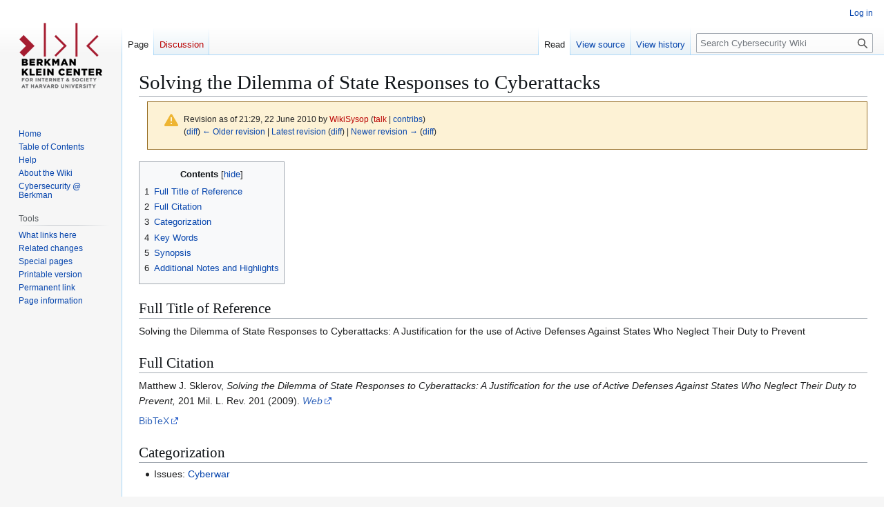

--- FILE ---
content_type: text/html; charset=UTF-8
request_url: https://cyber.harvard.edu/cybersecurity/?title=Solving_the_Dilemma_of_State_Responses_to_Cyberattacks&direction=prev&oldid=3657
body_size: 21019
content:
<!DOCTYPE html>
<html class="client-nojs" lang="en" dir="ltr">
<head>
<meta charset="UTF-8">
<title>Solving the Dilemma of State Responses to Cyberattacks - Cybersecurity Wiki</title>
<script>(function(){var className="client-js";var cookie=document.cookie.match(/(?:^|; )mw_cybersecuritymwclientpreferences=([^;]+)/);if(cookie){cookie[1].split('%2C').forEach(function(pref){className=className.replace(new RegExp('(^| )'+pref.replace(/-clientpref-\w+$|[^\w-]+/g,'')+'-clientpref-\\w+( |$)'),'$1'+pref+'$2');});}document.documentElement.className=className;}());RLCONF={"wgBreakFrames":false,"wgSeparatorTransformTable":["",""],"wgDigitTransformTable":["",""],"wgDefaultDateFormat":"dmy","wgMonthNames":["","January","February","March","April","May","June","July","August","September","October","November","December"],"wgRequestId":"87f587ca0b9c05ba40cfdfbe","wgCanonicalNamespace":"","wgCanonicalSpecialPageName":false,"wgNamespaceNumber":0,"wgPageName":"Solving_the_Dilemma_of_State_Responses_to_Cyberattacks","wgTitle":"Solving the Dilemma of State Responses to Cyberattacks","wgCurRevisionId":5356,"wgRevisionId":1741,"wgArticleId":20,"wgIsArticle":true,"wgIsRedirect":false,"wgAction":"view","wgUserName":null,"wgUserGroups":["*"],"wgCategories":[],"wgPageViewLanguage":"en","wgPageContentLanguage":"en","wgPageContentModel":"wikitext","wgRelevantPageName":"Solving_the_Dilemma_of_State_Responses_to_Cyberattacks","wgRelevantArticleId":20,"wgIsProbablyEditable":false,"wgRelevantPageIsProbablyEditable":false,"wgRestrictionEdit":[],"wgRestrictionMove":[],"wgCiteReferencePreviewsActive":true};
RLSTATE={"site.styles":"ready","user.styles":"ready","user":"ready","user.options":"loading","mediawiki.codex.messagebox.styles":"ready","mediawiki.action.styles":"ready","mediawiki.interface.helpers.styles":"ready","skins.vector.styles.legacy":"ready"};RLPAGEMODULES=["site","mediawiki.page.ready","mediawiki.toc","skins.vector.legacy.js","ext.DataTables"];</script>
<script>(RLQ=window.RLQ||[]).push(function(){mw.loader.impl(function(){return["user.options@12s5i",function($,jQuery,require,module){mw.user.tokens.set({"patrolToken":"+\\","watchToken":"+\\","csrfToken":"+\\"});
}];});});</script>
<link rel="stylesheet" href="/cybersecurity/load.php?lang=en&amp;modules=mediawiki.action.styles%7Cmediawiki.codex.messagebox.styles%7Cmediawiki.interface.helpers.styles%7Cskins.vector.styles.legacy&amp;only=styles&amp;skin=vector">
<script async="" src="/cybersecurity/load.php?lang=en&amp;modules=startup&amp;only=scripts&amp;raw=1&amp;skin=vector"></script>
<meta name="generator" content="MediaWiki 1.43.5">
<meta name="robots" content="noindex,nofollow,max-image-preview:standard">
<meta name="format-detection" content="telephone=no">
<meta name="viewport" content="width=1120">
<link rel="search" type="application/opensearchdescription+xml" href="/cybersecurity/rest.php/v1/search" title="Cybersecurity Wiki (en)">
<link rel="EditURI" type="application/rsd+xml" href="//cyber.harvard.edu/cybersecurity/api.php?action=rsd">
<link rel="alternate" type="application/atom+xml" title="Cybersecurity Wiki Atom feed" href="/cybersecurity/?title=Special:RecentChanges&amp;feed=atom">
</head>
<body class="skin-vector-legacy mediawiki ltr sitedir-ltr mw-hide-empty-elt ns-0 ns-subject page-Solving_the_Dilemma_of_State_Responses_to_Cyberattacks rootpage-Solving_the_Dilemma_of_State_Responses_to_Cyberattacks skin-vector action-view"><div id="mw-page-base" class="noprint"></div>
<div id="mw-head-base" class="noprint"></div>
<div id="content" class="mw-body" role="main">
	<a id="top"></a>
	<div id="siteNotice"></div>
	<div class="mw-indicators">
	</div>
	<h1 id="firstHeading" class="firstHeading mw-first-heading"><span class="mw-page-title-main">Solving the Dilemma of State Responses to Cyberattacks</span></h1>
	<div id="bodyContent" class="vector-body">
		<div id="siteSub" class="noprint">From Cybersecurity Wiki</div>
		<div id="contentSub"><div id="mw-content-subtitle"><div class="cdx-message cdx-message--block cdx-message--warning mw-revision"><span class="cdx-message__icon"></span><div class="cdx-message__content"><div id="mw-revision-info">Revision as of 21:29, 22 June 2010 by <a href="/cybersecurity/edit/User:WikiSysop?redlink=1" class="new mw-userlink" title="User:WikiSysop (page does not exist)" data-mw-revid="1741"><bdi>WikiSysop</bdi></a> <span class="mw-usertoollinks">(<a href="/cybersecurity/edit/User_talk:WikiSysop?redlink=1" class="new mw-usertoollinks-talk" title="User talk:WikiSysop (page does not exist)">talk</a> | <a href="/cybersecurity/Special:Contributions/WikiSysop" class="mw-usertoollinks-contribs" title="Special:Contributions/WikiSysop">contribs</a>)</span></div><div id="mw-revision-nav">(<a href="/cybersecurity/?title=Solving_the_Dilemma_of_State_Responses_to_Cyberattacks&amp;diff=prev&amp;oldid=1741" title="Solving the Dilemma of State Responses to Cyberattacks">diff</a>) <a href="/cybersecurity/?title=Solving_the_Dilemma_of_State_Responses_to_Cyberattacks&amp;direction=prev&amp;oldid=1741" title="Solving the Dilemma of State Responses to Cyberattacks">← Older revision</a> | <a href="/cybersecurity/Solving_the_Dilemma_of_State_Responses_to_Cyberattacks" title="Solving the Dilemma of State Responses to Cyberattacks">Latest revision</a> (<a href="/cybersecurity/?title=Solving_the_Dilemma_of_State_Responses_to_Cyberattacks&amp;diff=cur&amp;oldid=1741" title="Solving the Dilemma of State Responses to Cyberattacks">diff</a>) | <a href="/cybersecurity/?title=Solving_the_Dilemma_of_State_Responses_to_Cyberattacks&amp;direction=next&amp;oldid=1741" title="Solving the Dilemma of State Responses to Cyberattacks">Newer revision →</a> (<a href="/cybersecurity/?title=Solving_the_Dilemma_of_State_Responses_to_Cyberattacks&amp;diff=next&amp;oldid=1741" title="Solving the Dilemma of State Responses to Cyberattacks">diff</a>)</div></div></div></div></div>
		<div id="contentSub2"></div>
		
		<div id="jump-to-nav"></div>
		<a class="mw-jump-link" href="#mw-head">Jump to navigation</a>
		<a class="mw-jump-link" href="#searchInput">Jump to search</a>
		<div id="mw-content-text" class="mw-body-content"><div class="mw-content-ltr mw-parser-output" lang="en" dir="ltr"><div id="toc" class="toc" role="navigation" aria-labelledby="mw-toc-heading"><input type="checkbox" role="button" id="toctogglecheckbox" class="toctogglecheckbox" style="display:none" /><div class="toctitle" lang="en" dir="ltr"><h2 id="mw-toc-heading">Contents</h2><span class="toctogglespan"><label class="toctogglelabel" for="toctogglecheckbox"></label></span></div>
<ul>
<li class="toclevel-1 tocsection-1"><a href="#Full_Title_of_Reference"><span class="tocnumber">1</span> <span class="toctext">Full Title of Reference</span></a></li>
<li class="toclevel-1 tocsection-2"><a href="#Full_Citation"><span class="tocnumber">2</span> <span class="toctext">Full Citation</span></a></li>
<li class="toclevel-1 tocsection-3"><a href="#Categorization"><span class="tocnumber">3</span> <span class="toctext">Categorization</span></a></li>
<li class="toclevel-1 tocsection-4"><a href="#Key_Words"><span class="tocnumber">4</span> <span class="toctext">Key Words</span></a></li>
<li class="toclevel-1 tocsection-5"><a href="#Synopsis"><span class="tocnumber">5</span> <span class="toctext">Synopsis</span></a></li>
<li class="toclevel-1 tocsection-6"><a href="#Additional_Notes_and_Highlights"><span class="tocnumber">6</span> <span class="toctext">Additional Notes and Highlights</span></a></li>
</ul>
</div>

<h2><span class="mw-headline" id="Full_Title_of_Reference">Full Title of Reference</span></h2>
<p>Solving the Dilemma of State Responses to Cyberattacks: A Justification for the use of Active Defenses Against States Who Neglect Their Duty to Prevent
</p>
<h2><span class="mw-headline" id="Full_Citation">Full Citation</span></h2>
<p>Matthew J. Sklerov, <i>Solving the Dilemma of State Responses to Cyberattacks: A Justification for the use of Active Defenses Against States Who Neglect Their Duty to Prevent,</i> 201 Mil. L. Rev. 201 (2009).  <a rel="nofollow" class="external text" href="http://handle.dtic.mil/100.2/ADA517821"><i>Web</i></a>
</p><p><a rel="nofollow" class="external text" href="http://cyber.law.harvard.edu/cybersecurity/?title=Special:Bibliography&amp;view=detailed&amp;startkey=Sklerov_MJ:2009&amp;f=wikibiblio.bib">BibTeX</a>
</p>
<h2><span class="mw-headline" id="Categorization">Categorization</span></h2>
<ul><li>Issues: <a href="/cybersecurity/Cyberwar" title="Cyberwar">Cyberwar</a></li></ul>
<h2><span class="mw-headline" id="Key_Words">Key Words</span></h2>
<p>Internet, International Law, active defense, threats, theory, security, criminal investigations, limitations, classification, prevention, scientists, impact, detection, theses
</p>
<h2><span class="mw-headline" id="Synopsis">Synopsis</span></h2>
<p>The greatest advances in law, like those in science, come through imagination. When scientific knowledge fails to explain new discoveries about the universe, scientists advance new theories to account for their discoveries' so too with the law. Revolutions in technology, like the Internet, challenge the framework that regulates international armed conflict. Legal scholars must use imagination to find ways to tackle this problem. If not, the law will become obsolete and meaningless to the states that need its guidance. Man has long sought to regulate warfare. From the Chivalric Code to the U.N. Charter, man has placed restraints on the times one can resort to war and the methods with which it is conducted. There are a variety of reasons why, but, to generalize, regulations are the response to perceived problems with the state of war at a given time. Sometimes these perceptions are the result of shifts in the social conscience. At other times, values haven't changed at all, but problems arise due to radical changes in the way war is waged. As warfare changes, so must the law; and warfare is changing fast. Traditionally, the instruments of war were only controlled by states. However, in today's world of globally interconnected computer systems, non-state actors with a laptop computer and an Internet connection can attack the critical infrastructure of another state from across the world. This is a major paradigm shift, which the law of war, today, fails to adequately address. This paper will explore the unique challenges that cyberattacks pose to the law of war and provide an analytical framework for dealing with them.
</p>
<h2><span class="mw-headline" id="Additional_Notes_and_Highlights">Additional Notes and Highlights</span></h2>
<p>Note&#160;: Master's thesis
</p>
<!-- 
NewPP limit report
Cached time: 20260122103541
Cache expiry: 86400
Reduced expiry: false
Complications: [show‐toc]
CPU time usage: 0.007 seconds
Real time usage: 0.008 seconds
Preprocessor visited node count: 18/1000000
Post‐expand include size: 0/2097152 bytes
Template argument size: 0/2097152 bytes
Highest expansion depth: 2/100
Expensive parser function count: 0/100
Unstrip recursion depth: 0/20
Unstrip post‐expand size: 0/5000000 bytes
-->
<!--
Transclusion expansion time report (%,ms,calls,template)
100.00%    0.000      1 -total
-->

<!-- Saved in RevisionOutputCache with key mw_cybersecurity:rcache:1741:dateformat=default and timestamp 20260122103541 and revision id 1741.
 -->
</div>
<div class="printfooter" data-nosnippet="">Retrieved from "<a dir="ltr" href="http://cyber.harvard.edu/cybersecurity/?title=Solving_the_Dilemma_of_State_Responses_to_Cyberattacks&amp;oldid=1741">http://cyber.harvard.edu/cybersecurity/?title=Solving_the_Dilemma_of_State_Responses_to_Cyberattacks&amp;oldid=1741</a>"</div></div>
		<div id="catlinks" class="catlinks catlinks-allhidden" data-mw="interface"></div>
	</div>
</div>

<div id="mw-navigation">
	<h2>Navigation menu</h2>
	<div id="mw-head">
		
<nav id="p-personal" class="mw-portlet mw-portlet-personal vector-user-menu-legacy vector-menu" aria-labelledby="p-personal-label"  >
	<h3
		id="p-personal-label"
		
		class="vector-menu-heading "
	>
		<span class="vector-menu-heading-label">Personal tools</span>
	</h3>
	<div class="vector-menu-content">
		
		<ul class="vector-menu-content-list">
			
			<li id="pt-login" class="mw-list-item"><a href="/cybersecurity/?title=Special:UserLogin&amp;returnto=Solving+the+Dilemma+of+State+Responses+to+Cyberattacks&amp;returntoquery=direction%3Dprev%26oldid%3D3657" title="You are encouraged to log in; however, it is not mandatory [o]" accesskey="o"><span>Log in</span></a></li>
		</ul>
		
	</div>
</nav>

		<div id="left-navigation">
			
<nav id="p-namespaces" class="mw-portlet mw-portlet-namespaces vector-menu-tabs vector-menu-tabs-legacy vector-menu" aria-labelledby="p-namespaces-label"  >
	<h3
		id="p-namespaces-label"
		
		class="vector-menu-heading "
	>
		<span class="vector-menu-heading-label">Namespaces</span>
	</h3>
	<div class="vector-menu-content">
		
		<ul class="vector-menu-content-list">
			
			<li id="ca-nstab-main" class="selected mw-list-item"><a href="/cybersecurity/Solving_the_Dilemma_of_State_Responses_to_Cyberattacks" title="View the content page [c]" accesskey="c"><span>Page</span></a></li><li id="ca-talk" class="new mw-list-item"><a href="/cybersecurity/edit/Talk:Solving_the_Dilemma_of_State_Responses_to_Cyberattacks?redlink=1" rel="discussion" class="new" title="Discussion about the content page (page does not exist) [t]" accesskey="t"><span>Discussion</span></a></li>
		</ul>
		
	</div>
</nav>

			
<nav id="p-variants" class="mw-portlet mw-portlet-variants emptyPortlet vector-menu-dropdown vector-menu" aria-labelledby="p-variants-label"  >
	<input type="checkbox"
		id="p-variants-checkbox"
		role="button"
		aria-haspopup="true"
		data-event-name="ui.dropdown-p-variants"
		class="vector-menu-checkbox"
		aria-labelledby="p-variants-label"
	>
	<label
		id="p-variants-label"
		
		class="vector-menu-heading "
	>
		<span class="vector-menu-heading-label">English</span>
	</label>
	<div class="vector-menu-content">
		
		<ul class="vector-menu-content-list">
			
			
		</ul>
		
	</div>
</nav>

		</div>
		<div id="right-navigation">
			
<nav id="p-views" class="mw-portlet mw-portlet-views vector-menu-tabs vector-menu-tabs-legacy vector-menu" aria-labelledby="p-views-label"  >
	<h3
		id="p-views-label"
		
		class="vector-menu-heading "
	>
		<span class="vector-menu-heading-label">Views</span>
	</h3>
	<div class="vector-menu-content">
		
		<ul class="vector-menu-content-list">
			
			<li id="ca-view" class="selected mw-list-item"><a href="/cybersecurity/Solving_the_Dilemma_of_State_Responses_to_Cyberattacks"><span>Read</span></a></li><li id="ca-viewsource" class="mw-list-item"><a href="/cybersecurity/edit/Solving_the_Dilemma_of_State_Responses_to_Cyberattacks?oldid=1741" title="This page is protected.&#10;You can view its source [e]" accesskey="e"><span>View source</span></a></li><li id="ca-history" class="mw-list-item"><a href="/cybersecurity/history/Solving_the_Dilemma_of_State_Responses_to_Cyberattacks" title="Past revisions of this page [h]" accesskey="h"><span>View history</span></a></li>
		</ul>
		
	</div>
</nav>

			
<nav id="p-cactions" class="mw-portlet mw-portlet-cactions emptyPortlet vector-menu-dropdown vector-menu" aria-labelledby="p-cactions-label"  title="More options" >
	<input type="checkbox"
		id="p-cactions-checkbox"
		role="button"
		aria-haspopup="true"
		data-event-name="ui.dropdown-p-cactions"
		class="vector-menu-checkbox"
		aria-labelledby="p-cactions-label"
	>
	<label
		id="p-cactions-label"
		
		class="vector-menu-heading "
	>
		<span class="vector-menu-heading-label">More</span>
	</label>
	<div class="vector-menu-content">
		
		<ul class="vector-menu-content-list">
			
			
		</ul>
		
	</div>
</nav>

			
<div id="p-search" role="search" class="vector-search-box-vue  vector-search-box-show-thumbnail vector-search-box-auto-expand-width vector-search-box">
	<h3 >Search</h3>
	<form action="/cybersecurity/" id="searchform" class="vector-search-box-form">
		<div id="simpleSearch"
			class="vector-search-box-inner"
			 data-search-loc="header-navigation">
			<input class="vector-search-box-input"
				 type="search" name="search" placeholder="Search Cybersecurity Wiki" aria-label="Search Cybersecurity Wiki" autocapitalize="sentences" title="Search Cybersecurity Wiki [f]" accesskey="f" id="searchInput"
			>
			<input type="hidden" name="title" value="Special:Search">
			<input id="mw-searchButton"
				 class="searchButton mw-fallbackSearchButton" type="submit" name="fulltext" title="Search the pages for this text" value="Search">
			<input id="searchButton"
				 class="searchButton" type="submit" name="go" title="Go to a page with this exact name if it exists" value="Go">
		</div>
	</form>
</div>

		</div>
	</div>
	
<div id="mw-panel" class="vector-legacy-sidebar">
	<div id="p-logo" role="banner">
		<a class="mw-wiki-logo" href="/cybersecurity/Main_Page"
			title="Visit the main page"></a>
	</div>
	
<nav id="p-navigation" class="mw-portlet mw-portlet-navigation vector-menu-portal portal vector-menu" aria-labelledby="p-navigation-label"  >
	<h3
		id="p-navigation-label"
		
		class="vector-menu-heading "
	>
		<span class="vector-menu-heading-label">Navigation</span>
	</h3>
	<div class="vector-menu-content">
		
		<ul class="vector-menu-content-list">
			
			<li id="n-Home" class="mw-list-item"><a href="/cybersecurity/Main_Page"><span>Home</span></a></li><li id="n-Table-of-Contents" class="mw-list-item"><a href="/cybersecurity/Table_of_Contents"><span>Table of Contents</span></a></li><li id="n-Help" class="mw-list-item"><a href="/cybersecurity/Help" title="The place to find out"><span>Help</span></a></li><li id="n-About-the-Wiki" class="mw-list-item"><a href="/cybersecurity/About"><span>About the Wiki</span></a></li><li id="n-Cybersecurity-@-Berkman" class="mw-list-item"><a href="http://cyber.law.harvard.edu/research/cybersecurity" rel="nofollow"><span>Cybersecurity @ Berkman</span></a></li>
		</ul>
		
	</div>
</nav>

	
<nav id="p-tb" class="mw-portlet mw-portlet-tb vector-menu-portal portal vector-menu" aria-labelledby="p-tb-label"  >
	<h3
		id="p-tb-label"
		
		class="vector-menu-heading "
	>
		<span class="vector-menu-heading-label">Tools</span>
	</h3>
	<div class="vector-menu-content">
		
		<ul class="vector-menu-content-list">
			
			<li id="t-whatlinkshere" class="mw-list-item"><a href="/cybersecurity/Special:WhatLinksHere/Solving_the_Dilemma_of_State_Responses_to_Cyberattacks" title="A list of all wiki pages that link here [j]" accesskey="j"><span>What links here</span></a></li><li id="t-recentchangeslinked" class="mw-list-item"><a href="/cybersecurity/Special:RecentChangesLinked/Solving_the_Dilemma_of_State_Responses_to_Cyberattacks" rel="nofollow" title="Recent changes in pages linked from this page [k]" accesskey="k"><span>Related changes</span></a></li><li id="t-specialpages" class="mw-list-item"><a href="/cybersecurity/Special:SpecialPages" title="A list of all special pages [q]" accesskey="q"><span>Special pages</span></a></li><li id="t-print" class="mw-list-item"><a href="javascript:print();" rel="alternate" title="Printable version of this page [p]" accesskey="p"><span>Printable version</span></a></li><li id="t-permalink" class="mw-list-item"><a href="/cybersecurity/?title=Solving_the_Dilemma_of_State_Responses_to_Cyberattacks&amp;oldid=1741" title="Permanent link to this revision of this page"><span>Permanent link</span></a></li><li id="t-info" class="mw-list-item"><a href="/cybersecurity/info/Solving_the_Dilemma_of_State_Responses_to_Cyberattacks" title="More information about this page"><span>Page information</span></a></li>
		</ul>
		
	</div>
</nav>

	
</div>

</div>

<footer id="footer" class="mw-footer" >
	<ul id="footer-info">
	<li id="footer-info-lastmod"> This page was last edited on 22 June 2010, at 21:29.</li>
</ul>

	<ul id="footer-places">
	<li id="footer-places-privacy"><a href="/cybersecurity/Cybersecurity_Wiki:Privacy_policy">Privacy policy</a></li>
	<li id="footer-places-about"><a href="/cybersecurity/Cybersecurity_Wiki:About">About the Cybersecurity Wiki</a></li>
	<li id="footer-places-disclaimers"><a href="/cybersecurity/Cybersecurity_Wiki:General_disclaimer">Disclaimers</a></li>
</ul>

	<ul id="" class="noprint">
</ul>

</footer>

<script>(RLQ=window.RLQ||[]).push(function(){mw.config.set({"wgBackendResponseTime":257,"wgPageParseReport":{"limitreport":{"cputime":"0.007","walltime":"0.008","ppvisitednodes":{"value":18,"limit":1000000},"postexpandincludesize":{"value":0,"limit":2097152},"templateargumentsize":{"value":0,"limit":2097152},"expansiondepth":{"value":2,"limit":100},"expensivefunctioncount":{"value":0,"limit":100},"unstrip-depth":{"value":0,"limit":20},"unstrip-size":{"value":0,"limit":5000000},"timingprofile":["100.00%    0.000      1 -total"]},"cachereport":{"timestamp":"20260122103541","ttl":86400,"transientcontent":false}}});});</script>
</body>
</html>